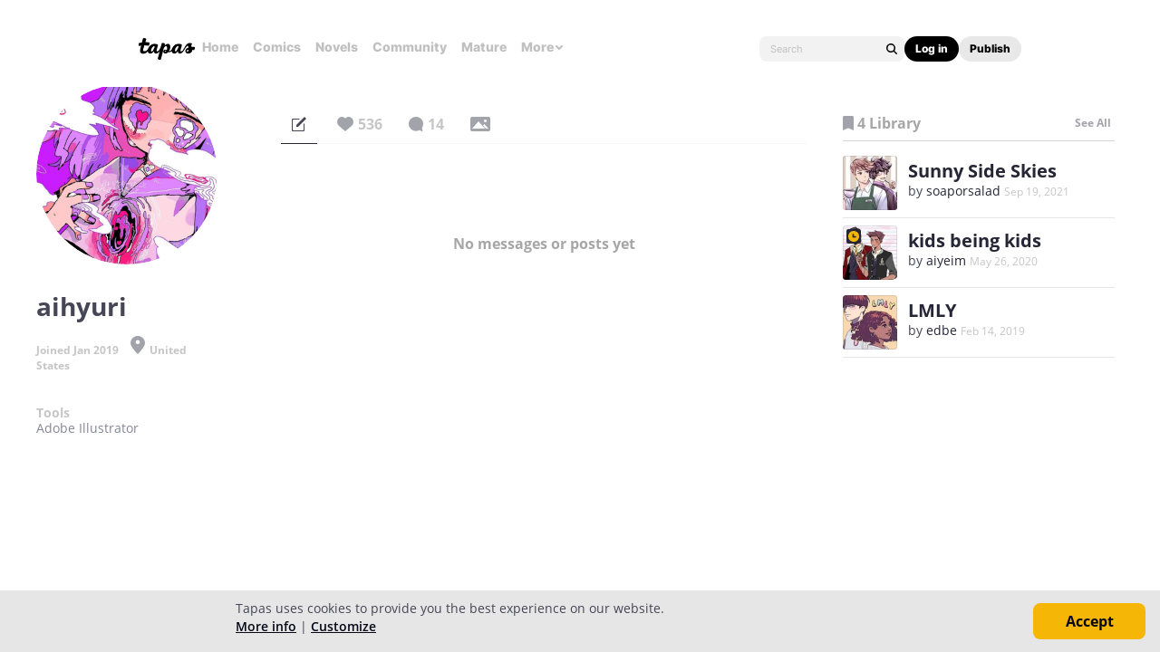

--- FILE ---
content_type: text/html; charset=utf-8
request_url: https://id.abr.ge/api/v2/third-party-cookie/identifier.html?requestID=421396654
body_size: 442
content:
<!DOCTYPE html>
<html>
<head><meta charset="utf-8"></head>
<body>

<pre>
    requestID: 421396654
    Reply: map[uuid:05c601e9-4efe-4abe-91af-43039064c3be]
</pre>
<script>
    var message = {
        requestID: '421396654',
        
        reply: (document.cookie.indexOf('ab180ClientId=') !== -1) ? {"uuid":"05c601e9-4efe-4abe-91af-43039064c3be"} : { error: 'Third party cookie is not supported' }
        
    }

    window.parent.postMessage(
        
        JSON.stringify(message)
        
    , '*');
</script>
</body>
</html>


--- FILE ---
content_type: text/javascript; charset=utf-8
request_url: https://app.link/_r?sdk=web2.86.5&branch_key=key_live_ldk4mdNH1zcoGVBwIjDYMjidFCj4FWGU&callback=branch_callback__0
body_size: 67
content:
/**/ typeof branch_callback__0 === 'function' && branch_callback__0("1542724894879514415");